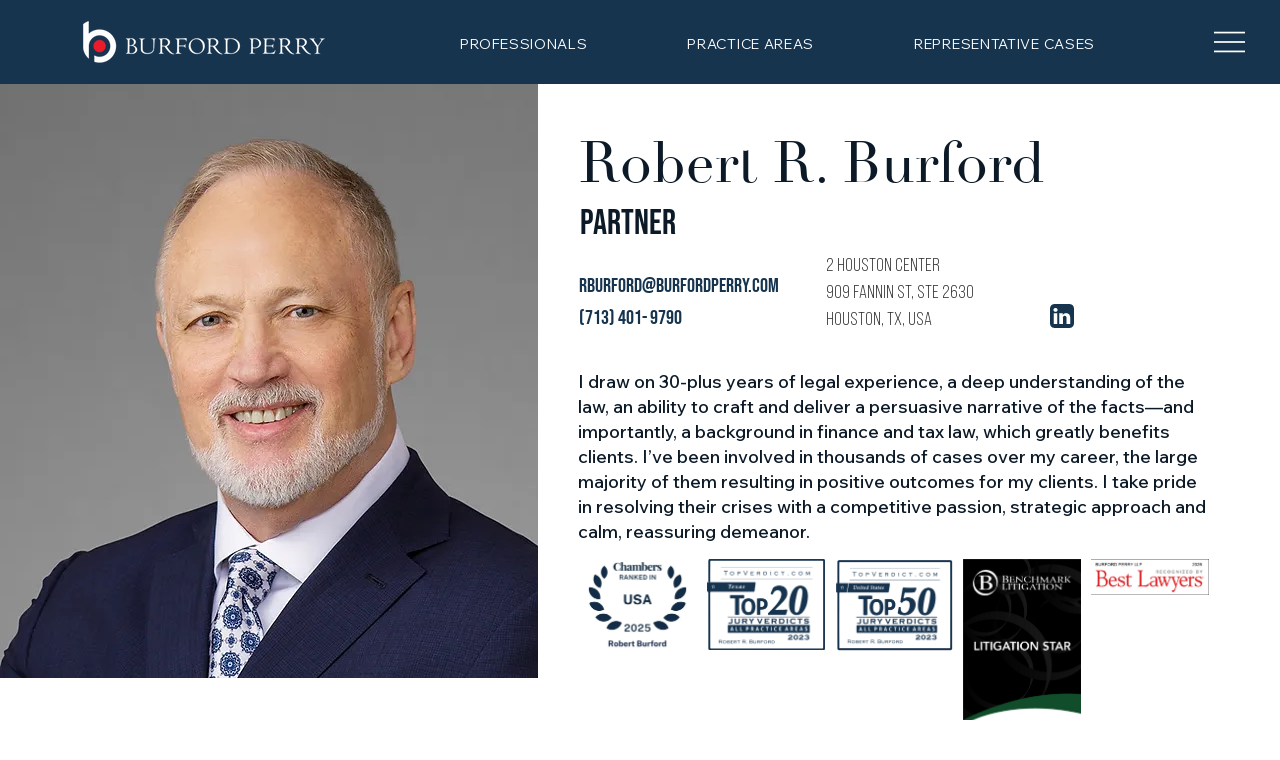

--- FILE ---
content_type: text/css; charset=utf-8
request_url: https://www.burfordperry.com/_serverless/pro-gallery-css-v4-server/layoutCss?ver=2&id=comp-mg10sjjw&items=3321_1072_900%7C3329_1531_1186%7C3458_1556_1213%7C3456_601_981%7C3307_3000_908&container=559_630.21875_460_720&options=layoutParams_cropRatio:1%7ClayoutParams_structure_galleryRatio_value:0%7ClayoutParams_repeatingGroupTypes:%7ClayoutParams_gallerySpacing:0%7CgroupTypes:1%7CnumberOfImagesPerRow:5%7CfixedColumns:5%7CcollageAmount:0%7CtextsVerticalPadding:0%7CtextsHorizontalPadding:0%7CcalculateTextBoxHeightMode:MANUAL%7CtargetItemSize:240%7CcubeRatio:1%7CexternalInfoHeight:0%7CexternalInfoWidth:0%7CisRTL:false%7CisVertical:true%7CminItemSize:120%7CgroupSize:1%7CchooseBestGroup:true%7CcubeImages:false%7CcubeType:fill%7CsmartCrop:false%7CcollageDensity:0%7CimageMargin:10%7ChasThumbnails:false%7CgalleryThumbnailsAlignment:bottom%7CgridStyle:1%7CtitlePlacement:SHOW_ON_HOVER%7CarrowsSize:50%7CslideshowInfoSize:120%7CimageInfoType:NO_BACKGROUND%7CtextBoxHeight:0%7CscrollDirection:0%7CgalleryLayout:1%7CgallerySizeType:smart%7CgallerySize:5%7CcropOnlyFill:false%7CnumberOfImagesPerCol:1%7CgroupsPerStrip:0%7Cscatter:0%7CenableInfiniteScroll:true%7CthumbnailSpacings:5%7CarrowsPosition:0%7CthumbnailSize:120%7CcalculateTextBoxWidthMode:PERCENT%7CtextBoxWidthPercent:50%7CuseMaxDimensions:false%7CrotatingGroupTypes:%7CrotatingCropRatios:%7CgallerySizePx:0%7CplaceGroupsLtr:false
body_size: -18
content:
#pro-gallery-comp-mg10sjjw [data-hook="item-container"][data-idx="0"].gallery-item-container{opacity: 1 !important;display: block !important;transition: opacity .2s ease !important;top: 0px !important;left: 0px !important;right: auto !important;height: 99px !important;width: 118px !important;} #pro-gallery-comp-mg10sjjw [data-hook="item-container"][data-idx="0"] .gallery-item-common-info-outer{height: 100% !important;} #pro-gallery-comp-mg10sjjw [data-hook="item-container"][data-idx="0"] .gallery-item-common-info{height: 100% !important;width: 100% !important;} #pro-gallery-comp-mg10sjjw [data-hook="item-container"][data-idx="0"] .gallery-item-wrapper{width: 118px !important;height: 99px !important;margin: 0 !important;} #pro-gallery-comp-mg10sjjw [data-hook="item-container"][data-idx="0"] .gallery-item-content{width: 118px !important;height: 99px !important;margin: 0px 0px !important;opacity: 1 !important;} #pro-gallery-comp-mg10sjjw [data-hook="item-container"][data-idx="0"] .gallery-item-hover{width: 118px !important;height: 99px !important;opacity: 1 !important;} #pro-gallery-comp-mg10sjjw [data-hook="item-container"][data-idx="0"] .item-hover-flex-container{width: 118px !important;height: 99px !important;margin: 0px 0px !important;opacity: 1 !important;} #pro-gallery-comp-mg10sjjw [data-hook="item-container"][data-idx="0"] .gallery-item-wrapper img{width: 100% !important;height: 100% !important;opacity: 1 !important;} #pro-gallery-comp-mg10sjjw [data-hook="item-container"][data-idx="1"].gallery-item-container{opacity: 1 !important;display: block !important;transition: opacity .2s ease !important;top: 0px !important;left: 128px !important;right: auto !important;height: 91px !important;width: 118px !important;} #pro-gallery-comp-mg10sjjw [data-hook="item-container"][data-idx="1"] .gallery-item-common-info-outer{height: 100% !important;} #pro-gallery-comp-mg10sjjw [data-hook="item-container"][data-idx="1"] .gallery-item-common-info{height: 100% !important;width: 100% !important;} #pro-gallery-comp-mg10sjjw [data-hook="item-container"][data-idx="1"] .gallery-item-wrapper{width: 118px !important;height: 91px !important;margin: 0 !important;} #pro-gallery-comp-mg10sjjw [data-hook="item-container"][data-idx="1"] .gallery-item-content{width: 118px !important;height: 91px !important;margin: 0px 0px !important;opacity: 1 !important;} #pro-gallery-comp-mg10sjjw [data-hook="item-container"][data-idx="1"] .gallery-item-hover{width: 118px !important;height: 91px !important;opacity: 1 !important;} #pro-gallery-comp-mg10sjjw [data-hook="item-container"][data-idx="1"] .item-hover-flex-container{width: 118px !important;height: 91px !important;margin: 0px 0px !important;opacity: 1 !important;} #pro-gallery-comp-mg10sjjw [data-hook="item-container"][data-idx="1"] .gallery-item-wrapper img{width: 100% !important;height: 100% !important;opacity: 1 !important;} #pro-gallery-comp-mg10sjjw [data-hook="item-container"][data-idx="2"].gallery-item-container{opacity: 1 !important;display: block !important;transition: opacity .2s ease !important;top: 0px !important;left: 256px !important;right: auto !important;height: 92px !important;width: 118px !important;} #pro-gallery-comp-mg10sjjw [data-hook="item-container"][data-idx="2"] .gallery-item-common-info-outer{height: 100% !important;} #pro-gallery-comp-mg10sjjw [data-hook="item-container"][data-idx="2"] .gallery-item-common-info{height: 100% !important;width: 100% !important;} #pro-gallery-comp-mg10sjjw [data-hook="item-container"][data-idx="2"] .gallery-item-wrapper{width: 118px !important;height: 92px !important;margin: 0 !important;} #pro-gallery-comp-mg10sjjw [data-hook="item-container"][data-idx="2"] .gallery-item-content{width: 118px !important;height: 92px !important;margin: 0px 0px !important;opacity: 1 !important;} #pro-gallery-comp-mg10sjjw [data-hook="item-container"][data-idx="2"] .gallery-item-hover{width: 118px !important;height: 92px !important;opacity: 1 !important;} #pro-gallery-comp-mg10sjjw [data-hook="item-container"][data-idx="2"] .item-hover-flex-container{width: 118px !important;height: 92px !important;margin: 0px 0px !important;opacity: 1 !important;} #pro-gallery-comp-mg10sjjw [data-hook="item-container"][data-idx="2"] .gallery-item-wrapper img{width: 100% !important;height: 100% !important;opacity: 1 !important;} #pro-gallery-comp-mg10sjjw [data-hook="item-container"][data-idx="3"].gallery-item-container{opacity: 1 !important;display: block !important;transition: opacity .2s ease !important;top: 0px !important;left: 384px !important;right: auto !important;height: 193px !important;width: 118px !important;} #pro-gallery-comp-mg10sjjw [data-hook="item-container"][data-idx="3"] .gallery-item-common-info-outer{height: 100% !important;} #pro-gallery-comp-mg10sjjw [data-hook="item-container"][data-idx="3"] .gallery-item-common-info{height: 100% !important;width: 100% !important;} #pro-gallery-comp-mg10sjjw [data-hook="item-container"][data-idx="3"] .gallery-item-wrapper{width: 118px !important;height: 193px !important;margin: 0 !important;} #pro-gallery-comp-mg10sjjw [data-hook="item-container"][data-idx="3"] .gallery-item-content{width: 118px !important;height: 193px !important;margin: 0px 0px !important;opacity: 1 !important;} #pro-gallery-comp-mg10sjjw [data-hook="item-container"][data-idx="3"] .gallery-item-hover{width: 118px !important;height: 193px !important;opacity: 1 !important;} #pro-gallery-comp-mg10sjjw [data-hook="item-container"][data-idx="3"] .item-hover-flex-container{width: 118px !important;height: 193px !important;margin: 0px 0px !important;opacity: 1 !important;} #pro-gallery-comp-mg10sjjw [data-hook="item-container"][data-idx="3"] .gallery-item-wrapper img{width: 100% !important;height: 100% !important;opacity: 1 !important;} #pro-gallery-comp-mg10sjjw [data-hook="item-container"][data-idx="4"].gallery-item-container{opacity: 1 !important;display: block !important;transition: opacity .2s ease !important;top: 0px !important;left: 512px !important;right: auto !important;height: 36px !important;width: 118px !important;} #pro-gallery-comp-mg10sjjw [data-hook="item-container"][data-idx="4"] .gallery-item-common-info-outer{height: 100% !important;} #pro-gallery-comp-mg10sjjw [data-hook="item-container"][data-idx="4"] .gallery-item-common-info{height: 100% !important;width: 100% !important;} #pro-gallery-comp-mg10sjjw [data-hook="item-container"][data-idx="4"] .gallery-item-wrapper{width: 118px !important;height: 36px !important;margin: 0 !important;} #pro-gallery-comp-mg10sjjw [data-hook="item-container"][data-idx="4"] .gallery-item-content{width: 118px !important;height: 36px !important;margin: 0px 0px !important;opacity: 1 !important;} #pro-gallery-comp-mg10sjjw [data-hook="item-container"][data-idx="4"] .gallery-item-hover{width: 118px !important;height: 36px !important;opacity: 1 !important;} #pro-gallery-comp-mg10sjjw [data-hook="item-container"][data-idx="4"] .item-hover-flex-container{width: 118px !important;height: 36px !important;margin: 0px 0px !important;opacity: 1 !important;} #pro-gallery-comp-mg10sjjw [data-hook="item-container"][data-idx="4"] .gallery-item-wrapper img{width: 100% !important;height: 100% !important;opacity: 1 !important;} #pro-gallery-comp-mg10sjjw .pro-gallery-prerender{height:193px !important;}#pro-gallery-comp-mg10sjjw {height:193px !important; width:631px !important;}#pro-gallery-comp-mg10sjjw .pro-gallery-margin-container {height:193px !important;}#pro-gallery-comp-mg10sjjw .pro-gallery {height:193px !important; width:631px !important;}#pro-gallery-comp-mg10sjjw .pro-gallery-parent-container {height:193px !important; width:640px !important;}

--- FILE ---
content_type: text/css; charset=utf-8
request_url: https://www.burfordperry.com/_serverless/pro-gallery-css-v4-server/layoutCss?ver=2&id=comp-mg12tlyq&items=3321_1072_900%7C3329_1531_1186%7C3458_1556_1213%7C3456_601_981%7C3307_3000_908&container=0_0_0_720&options=layoutParams_cropRatio:1%7ClayoutParams_structure_galleryRatio_value:0%7ClayoutParams_repeatingGroupTypes:%7ClayoutParams_gallerySpacing:0%7CgroupTypes:1%7CnumberOfImagesPerRow:4%7CfixedColumns:4%7CcollageAmount:0%7CtextsVerticalPadding:0%7CtextsHorizontalPadding:0%7CcalculateTextBoxHeightMode:MANUAL%7CtargetItemSize:575%7CcubeRatio:1%7CexternalInfoHeight:0%7CexternalInfoWidth:0%7CisRTL:false%7CisVertical:true%7CminItemSize:50%7CgroupSize:1%7CchooseBestGroup:true%7CcubeImages:true%7CcubeType:fit%7CsmartCrop:false%7CcollageDensity:0%7CimageMargin:10%7ChasThumbnails:false%7CgalleryThumbnailsAlignment:bottom%7CgridStyle:1%7CtitlePlacement:SHOW_ON_HOVER%7CarrowsSize:50%7CslideshowInfoSize:120%7CimageInfoType:NO_BACKGROUND%7CtextBoxHeight:0%7CscrollDirection:0%7CgalleryLayout:2%7CgallerySizeType:smart%7CgallerySize:50%7CcropOnlyFill:false%7CnumberOfImagesPerCol:1%7CgroupsPerStrip:0%7Cscatter:0%7CenableInfiniteScroll:true%7CthumbnailSpacings:5%7CarrowsPosition:0%7CthumbnailSize:120%7CcalculateTextBoxWidthMode:PERCENT%7CtextBoxWidthPercent:50%7CuseMaxDimensions:false%7CrotatingGroupTypes:%7CrotatingCropRatios:%7CgallerySizePx:0%7CplaceGroupsLtr:false
body_size: -209
content:
#pro-gallery-comp-mg12tlyq [data-hook="item-container"][data-idx="0"].gallery-item-container{opacity: 1 !important;display: block !important;transition: opacity .2s ease !important;top: 0px !important;left: 0px !important;right: auto !important;height: 1px !important;width: 1px !important;} #pro-gallery-comp-mg12tlyq [data-hook="item-container"][data-idx="0"] .gallery-item-common-info-outer{height: 100% !important;} #pro-gallery-comp-mg12tlyq [data-hook="item-container"][data-idx="0"] .gallery-item-common-info{height: 100% !important;width: 100% !important;} #pro-gallery-comp-mg12tlyq [data-hook="item-container"][data-idx="0"] .gallery-item-wrapper{width: 1px !important;height: 1px !important;margin: 0 !important;} #pro-gallery-comp-mg12tlyq [data-hook="item-container"][data-idx="0"] .gallery-item-content{width: 1px !important;height: 1px !important;margin: 0px 0px !important;opacity: 1 !important;} #pro-gallery-comp-mg12tlyq [data-hook="item-container"][data-idx="0"] .gallery-item-hover{width: 1px !important;height: 1px !important;opacity: 1 !important;} #pro-gallery-comp-mg12tlyq [data-hook="item-container"][data-idx="0"] .item-hover-flex-container{width: 1px !important;height: 1px !important;margin: 0px 0px !important;opacity: 1 !important;} #pro-gallery-comp-mg12tlyq [data-hook="item-container"][data-idx="0"] .gallery-item-wrapper img{width: 100% !important;height: 100% !important;opacity: 1 !important;} #pro-gallery-comp-mg12tlyq [data-hook="item-container"][data-idx="1"].gallery-item-container{opacity: 1 !important;display: block !important;transition: opacity .2s ease !important;top: 0px !important;left: 3px !important;right: auto !important;height: 1px !important;width: 1px !important;} #pro-gallery-comp-mg12tlyq [data-hook="item-container"][data-idx="1"] .gallery-item-common-info-outer{height: 100% !important;} #pro-gallery-comp-mg12tlyq [data-hook="item-container"][data-idx="1"] .gallery-item-common-info{height: 100% !important;width: 100% !important;} #pro-gallery-comp-mg12tlyq [data-hook="item-container"][data-idx="1"] .gallery-item-wrapper{width: 1px !important;height: 1px !important;margin: 0 !important;} #pro-gallery-comp-mg12tlyq [data-hook="item-container"][data-idx="1"] .gallery-item-content{width: 1px !important;height: 1px !important;margin: 0px 0px !important;opacity: 1 !important;} #pro-gallery-comp-mg12tlyq [data-hook="item-container"][data-idx="1"] .gallery-item-hover{width: 1px !important;height: 1px !important;opacity: 1 !important;} #pro-gallery-comp-mg12tlyq [data-hook="item-container"][data-idx="1"] .item-hover-flex-container{width: 1px !important;height: 1px !important;margin: 0px 0px !important;opacity: 1 !important;} #pro-gallery-comp-mg12tlyq [data-hook="item-container"][data-idx="1"] .gallery-item-wrapper img{width: 100% !important;height: 100% !important;opacity: 1 !important;} #pro-gallery-comp-mg12tlyq [data-hook="item-container"][data-idx="2"].gallery-item-container{opacity: 1 !important;display: block !important;transition: opacity .2s ease !important;top: 0px !important;left: 5px !important;right: auto !important;height: 1px !important;width: 1px !important;} #pro-gallery-comp-mg12tlyq [data-hook="item-container"][data-idx="2"] .gallery-item-common-info-outer{height: 100% !important;} #pro-gallery-comp-mg12tlyq [data-hook="item-container"][data-idx="2"] .gallery-item-common-info{height: 100% !important;width: 100% !important;} #pro-gallery-comp-mg12tlyq [data-hook="item-container"][data-idx="2"] .gallery-item-wrapper{width: 1px !important;height: 1px !important;margin: 0 !important;} #pro-gallery-comp-mg12tlyq [data-hook="item-container"][data-idx="2"] .gallery-item-content{width: 1px !important;height: 1px !important;margin: 0px 0px !important;opacity: 1 !important;} #pro-gallery-comp-mg12tlyq [data-hook="item-container"][data-idx="2"] .gallery-item-hover{width: 1px !important;height: 1px !important;opacity: 1 !important;} #pro-gallery-comp-mg12tlyq [data-hook="item-container"][data-idx="2"] .item-hover-flex-container{width: 1px !important;height: 1px !important;margin: 0px 0px !important;opacity: 1 !important;} #pro-gallery-comp-mg12tlyq [data-hook="item-container"][data-idx="2"] .gallery-item-wrapper img{width: 100% !important;height: 100% !important;opacity: 1 !important;} #pro-gallery-comp-mg12tlyq [data-hook="item-container"][data-idx="3"].gallery-item-container{opacity: 1 !important;display: block !important;transition: opacity .2s ease !important;top: 0px !important;left: 8px !important;right: auto !important;height: 1px !important;width: 1px !important;} #pro-gallery-comp-mg12tlyq [data-hook="item-container"][data-idx="3"] .gallery-item-common-info-outer{height: 100% !important;} #pro-gallery-comp-mg12tlyq [data-hook="item-container"][data-idx="3"] .gallery-item-common-info{height: 100% !important;width: 100% !important;} #pro-gallery-comp-mg12tlyq [data-hook="item-container"][data-idx="3"] .gallery-item-wrapper{width: 1px !important;height: 1px !important;margin: 0 !important;} #pro-gallery-comp-mg12tlyq [data-hook="item-container"][data-idx="3"] .gallery-item-content{width: 1px !important;height: 1px !important;margin: 0px 0px !important;opacity: 1 !important;} #pro-gallery-comp-mg12tlyq [data-hook="item-container"][data-idx="3"] .gallery-item-hover{width: 1px !important;height: 1px !important;opacity: 1 !important;} #pro-gallery-comp-mg12tlyq [data-hook="item-container"][data-idx="3"] .item-hover-flex-container{width: 1px !important;height: 1px !important;margin: 0px 0px !important;opacity: 1 !important;} #pro-gallery-comp-mg12tlyq [data-hook="item-container"][data-idx="3"] .gallery-item-wrapper img{width: 100% !important;height: 100% !important;opacity: 1 !important;} #pro-gallery-comp-mg12tlyq [data-hook="item-container"][data-idx="4"].gallery-item-container{opacity: 1 !important;display: block !important;transition: opacity .2s ease !important;top: 2px !important;left: 0px !important;right: auto !important;height: 1px !important;width: 1px !important;} #pro-gallery-comp-mg12tlyq [data-hook="item-container"][data-idx="4"] .gallery-item-common-info-outer{height: 100% !important;} #pro-gallery-comp-mg12tlyq [data-hook="item-container"][data-idx="4"] .gallery-item-common-info{height: 100% !important;width: 100% !important;} #pro-gallery-comp-mg12tlyq [data-hook="item-container"][data-idx="4"] .gallery-item-wrapper{width: 1px !important;height: 1px !important;margin: 0 !important;} #pro-gallery-comp-mg12tlyq [data-hook="item-container"][data-idx="4"] .gallery-item-content{width: 1px !important;height: 0px !important;margin: 0px 0px !important;opacity: 1 !important;} #pro-gallery-comp-mg12tlyq [data-hook="item-container"][data-idx="4"] .gallery-item-hover{width: 1px !important;height: 0px !important;opacity: 1 !important;} #pro-gallery-comp-mg12tlyq [data-hook="item-container"][data-idx="4"] .item-hover-flex-container{width: 1px !important;height: 0px !important;margin: 0px 0px !important;opacity: 1 !important;} #pro-gallery-comp-mg12tlyq [data-hook="item-container"][data-idx="4"] .gallery-item-wrapper img{width: 100% !important;height: 100% !important;opacity: 1 !important;} #pro-gallery-comp-mg12tlyq .pro-gallery-prerender{height:-6px !important;}#pro-gallery-comp-mg12tlyq {height:-6px !important; width:0px !important;}#pro-gallery-comp-mg12tlyq .pro-gallery-margin-container {height:-6px !important;}#pro-gallery-comp-mg12tlyq .pro-gallery {height:-6px !important; width:0px !important;}#pro-gallery-comp-mg12tlyq .pro-gallery-parent-container {height:-6px !important; width:10px !important;}